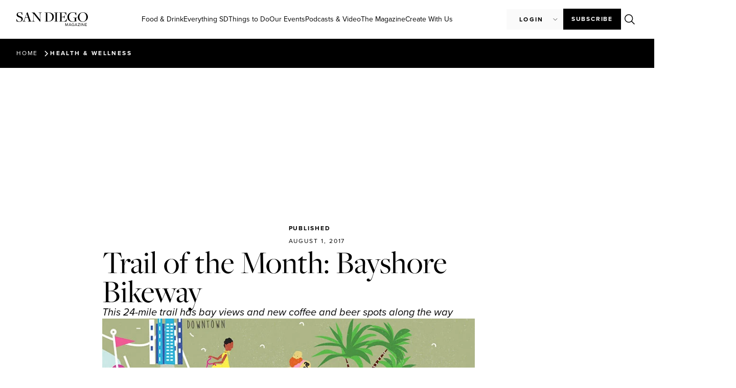

--- FILE ---
content_type: text/html; charset=utf-8
request_url: https://www.google.com/recaptcha/api2/anchor?ar=1&k=6Lce7i0sAAAAACByUe-PtgQQy3aotOuBIwxll47m&co=aHR0cHM6Ly9zYW5kaWVnb21hZ2F6aW5lLmNvbTo0NDM.&hl=en&v=PoyoqOPhxBO7pBk68S4YbpHZ&size=normal&anchor-ms=20000&execute-ms=30000&cb=zd1ww0x953nj
body_size: 49599
content:
<!DOCTYPE HTML><html dir="ltr" lang="en"><head><meta http-equiv="Content-Type" content="text/html; charset=UTF-8">
<meta http-equiv="X-UA-Compatible" content="IE=edge">
<title>reCAPTCHA</title>
<style type="text/css">
/* cyrillic-ext */
@font-face {
  font-family: 'Roboto';
  font-style: normal;
  font-weight: 400;
  font-stretch: 100%;
  src: url(//fonts.gstatic.com/s/roboto/v48/KFO7CnqEu92Fr1ME7kSn66aGLdTylUAMa3GUBHMdazTgWw.woff2) format('woff2');
  unicode-range: U+0460-052F, U+1C80-1C8A, U+20B4, U+2DE0-2DFF, U+A640-A69F, U+FE2E-FE2F;
}
/* cyrillic */
@font-face {
  font-family: 'Roboto';
  font-style: normal;
  font-weight: 400;
  font-stretch: 100%;
  src: url(//fonts.gstatic.com/s/roboto/v48/KFO7CnqEu92Fr1ME7kSn66aGLdTylUAMa3iUBHMdazTgWw.woff2) format('woff2');
  unicode-range: U+0301, U+0400-045F, U+0490-0491, U+04B0-04B1, U+2116;
}
/* greek-ext */
@font-face {
  font-family: 'Roboto';
  font-style: normal;
  font-weight: 400;
  font-stretch: 100%;
  src: url(//fonts.gstatic.com/s/roboto/v48/KFO7CnqEu92Fr1ME7kSn66aGLdTylUAMa3CUBHMdazTgWw.woff2) format('woff2');
  unicode-range: U+1F00-1FFF;
}
/* greek */
@font-face {
  font-family: 'Roboto';
  font-style: normal;
  font-weight: 400;
  font-stretch: 100%;
  src: url(//fonts.gstatic.com/s/roboto/v48/KFO7CnqEu92Fr1ME7kSn66aGLdTylUAMa3-UBHMdazTgWw.woff2) format('woff2');
  unicode-range: U+0370-0377, U+037A-037F, U+0384-038A, U+038C, U+038E-03A1, U+03A3-03FF;
}
/* math */
@font-face {
  font-family: 'Roboto';
  font-style: normal;
  font-weight: 400;
  font-stretch: 100%;
  src: url(//fonts.gstatic.com/s/roboto/v48/KFO7CnqEu92Fr1ME7kSn66aGLdTylUAMawCUBHMdazTgWw.woff2) format('woff2');
  unicode-range: U+0302-0303, U+0305, U+0307-0308, U+0310, U+0312, U+0315, U+031A, U+0326-0327, U+032C, U+032F-0330, U+0332-0333, U+0338, U+033A, U+0346, U+034D, U+0391-03A1, U+03A3-03A9, U+03B1-03C9, U+03D1, U+03D5-03D6, U+03F0-03F1, U+03F4-03F5, U+2016-2017, U+2034-2038, U+203C, U+2040, U+2043, U+2047, U+2050, U+2057, U+205F, U+2070-2071, U+2074-208E, U+2090-209C, U+20D0-20DC, U+20E1, U+20E5-20EF, U+2100-2112, U+2114-2115, U+2117-2121, U+2123-214F, U+2190, U+2192, U+2194-21AE, U+21B0-21E5, U+21F1-21F2, U+21F4-2211, U+2213-2214, U+2216-22FF, U+2308-230B, U+2310, U+2319, U+231C-2321, U+2336-237A, U+237C, U+2395, U+239B-23B7, U+23D0, U+23DC-23E1, U+2474-2475, U+25AF, U+25B3, U+25B7, U+25BD, U+25C1, U+25CA, U+25CC, U+25FB, U+266D-266F, U+27C0-27FF, U+2900-2AFF, U+2B0E-2B11, U+2B30-2B4C, U+2BFE, U+3030, U+FF5B, U+FF5D, U+1D400-1D7FF, U+1EE00-1EEFF;
}
/* symbols */
@font-face {
  font-family: 'Roboto';
  font-style: normal;
  font-weight: 400;
  font-stretch: 100%;
  src: url(//fonts.gstatic.com/s/roboto/v48/KFO7CnqEu92Fr1ME7kSn66aGLdTylUAMaxKUBHMdazTgWw.woff2) format('woff2');
  unicode-range: U+0001-000C, U+000E-001F, U+007F-009F, U+20DD-20E0, U+20E2-20E4, U+2150-218F, U+2190, U+2192, U+2194-2199, U+21AF, U+21E6-21F0, U+21F3, U+2218-2219, U+2299, U+22C4-22C6, U+2300-243F, U+2440-244A, U+2460-24FF, U+25A0-27BF, U+2800-28FF, U+2921-2922, U+2981, U+29BF, U+29EB, U+2B00-2BFF, U+4DC0-4DFF, U+FFF9-FFFB, U+10140-1018E, U+10190-1019C, U+101A0, U+101D0-101FD, U+102E0-102FB, U+10E60-10E7E, U+1D2C0-1D2D3, U+1D2E0-1D37F, U+1F000-1F0FF, U+1F100-1F1AD, U+1F1E6-1F1FF, U+1F30D-1F30F, U+1F315, U+1F31C, U+1F31E, U+1F320-1F32C, U+1F336, U+1F378, U+1F37D, U+1F382, U+1F393-1F39F, U+1F3A7-1F3A8, U+1F3AC-1F3AF, U+1F3C2, U+1F3C4-1F3C6, U+1F3CA-1F3CE, U+1F3D4-1F3E0, U+1F3ED, U+1F3F1-1F3F3, U+1F3F5-1F3F7, U+1F408, U+1F415, U+1F41F, U+1F426, U+1F43F, U+1F441-1F442, U+1F444, U+1F446-1F449, U+1F44C-1F44E, U+1F453, U+1F46A, U+1F47D, U+1F4A3, U+1F4B0, U+1F4B3, U+1F4B9, U+1F4BB, U+1F4BF, U+1F4C8-1F4CB, U+1F4D6, U+1F4DA, U+1F4DF, U+1F4E3-1F4E6, U+1F4EA-1F4ED, U+1F4F7, U+1F4F9-1F4FB, U+1F4FD-1F4FE, U+1F503, U+1F507-1F50B, U+1F50D, U+1F512-1F513, U+1F53E-1F54A, U+1F54F-1F5FA, U+1F610, U+1F650-1F67F, U+1F687, U+1F68D, U+1F691, U+1F694, U+1F698, U+1F6AD, U+1F6B2, U+1F6B9-1F6BA, U+1F6BC, U+1F6C6-1F6CF, U+1F6D3-1F6D7, U+1F6E0-1F6EA, U+1F6F0-1F6F3, U+1F6F7-1F6FC, U+1F700-1F7FF, U+1F800-1F80B, U+1F810-1F847, U+1F850-1F859, U+1F860-1F887, U+1F890-1F8AD, U+1F8B0-1F8BB, U+1F8C0-1F8C1, U+1F900-1F90B, U+1F93B, U+1F946, U+1F984, U+1F996, U+1F9E9, U+1FA00-1FA6F, U+1FA70-1FA7C, U+1FA80-1FA89, U+1FA8F-1FAC6, U+1FACE-1FADC, U+1FADF-1FAE9, U+1FAF0-1FAF8, U+1FB00-1FBFF;
}
/* vietnamese */
@font-face {
  font-family: 'Roboto';
  font-style: normal;
  font-weight: 400;
  font-stretch: 100%;
  src: url(//fonts.gstatic.com/s/roboto/v48/KFO7CnqEu92Fr1ME7kSn66aGLdTylUAMa3OUBHMdazTgWw.woff2) format('woff2');
  unicode-range: U+0102-0103, U+0110-0111, U+0128-0129, U+0168-0169, U+01A0-01A1, U+01AF-01B0, U+0300-0301, U+0303-0304, U+0308-0309, U+0323, U+0329, U+1EA0-1EF9, U+20AB;
}
/* latin-ext */
@font-face {
  font-family: 'Roboto';
  font-style: normal;
  font-weight: 400;
  font-stretch: 100%;
  src: url(//fonts.gstatic.com/s/roboto/v48/KFO7CnqEu92Fr1ME7kSn66aGLdTylUAMa3KUBHMdazTgWw.woff2) format('woff2');
  unicode-range: U+0100-02BA, U+02BD-02C5, U+02C7-02CC, U+02CE-02D7, U+02DD-02FF, U+0304, U+0308, U+0329, U+1D00-1DBF, U+1E00-1E9F, U+1EF2-1EFF, U+2020, U+20A0-20AB, U+20AD-20C0, U+2113, U+2C60-2C7F, U+A720-A7FF;
}
/* latin */
@font-face {
  font-family: 'Roboto';
  font-style: normal;
  font-weight: 400;
  font-stretch: 100%;
  src: url(//fonts.gstatic.com/s/roboto/v48/KFO7CnqEu92Fr1ME7kSn66aGLdTylUAMa3yUBHMdazQ.woff2) format('woff2');
  unicode-range: U+0000-00FF, U+0131, U+0152-0153, U+02BB-02BC, U+02C6, U+02DA, U+02DC, U+0304, U+0308, U+0329, U+2000-206F, U+20AC, U+2122, U+2191, U+2193, U+2212, U+2215, U+FEFF, U+FFFD;
}
/* cyrillic-ext */
@font-face {
  font-family: 'Roboto';
  font-style: normal;
  font-weight: 500;
  font-stretch: 100%;
  src: url(//fonts.gstatic.com/s/roboto/v48/KFO7CnqEu92Fr1ME7kSn66aGLdTylUAMa3GUBHMdazTgWw.woff2) format('woff2');
  unicode-range: U+0460-052F, U+1C80-1C8A, U+20B4, U+2DE0-2DFF, U+A640-A69F, U+FE2E-FE2F;
}
/* cyrillic */
@font-face {
  font-family: 'Roboto';
  font-style: normal;
  font-weight: 500;
  font-stretch: 100%;
  src: url(//fonts.gstatic.com/s/roboto/v48/KFO7CnqEu92Fr1ME7kSn66aGLdTylUAMa3iUBHMdazTgWw.woff2) format('woff2');
  unicode-range: U+0301, U+0400-045F, U+0490-0491, U+04B0-04B1, U+2116;
}
/* greek-ext */
@font-face {
  font-family: 'Roboto';
  font-style: normal;
  font-weight: 500;
  font-stretch: 100%;
  src: url(//fonts.gstatic.com/s/roboto/v48/KFO7CnqEu92Fr1ME7kSn66aGLdTylUAMa3CUBHMdazTgWw.woff2) format('woff2');
  unicode-range: U+1F00-1FFF;
}
/* greek */
@font-face {
  font-family: 'Roboto';
  font-style: normal;
  font-weight: 500;
  font-stretch: 100%;
  src: url(//fonts.gstatic.com/s/roboto/v48/KFO7CnqEu92Fr1ME7kSn66aGLdTylUAMa3-UBHMdazTgWw.woff2) format('woff2');
  unicode-range: U+0370-0377, U+037A-037F, U+0384-038A, U+038C, U+038E-03A1, U+03A3-03FF;
}
/* math */
@font-face {
  font-family: 'Roboto';
  font-style: normal;
  font-weight: 500;
  font-stretch: 100%;
  src: url(//fonts.gstatic.com/s/roboto/v48/KFO7CnqEu92Fr1ME7kSn66aGLdTylUAMawCUBHMdazTgWw.woff2) format('woff2');
  unicode-range: U+0302-0303, U+0305, U+0307-0308, U+0310, U+0312, U+0315, U+031A, U+0326-0327, U+032C, U+032F-0330, U+0332-0333, U+0338, U+033A, U+0346, U+034D, U+0391-03A1, U+03A3-03A9, U+03B1-03C9, U+03D1, U+03D5-03D6, U+03F0-03F1, U+03F4-03F5, U+2016-2017, U+2034-2038, U+203C, U+2040, U+2043, U+2047, U+2050, U+2057, U+205F, U+2070-2071, U+2074-208E, U+2090-209C, U+20D0-20DC, U+20E1, U+20E5-20EF, U+2100-2112, U+2114-2115, U+2117-2121, U+2123-214F, U+2190, U+2192, U+2194-21AE, U+21B0-21E5, U+21F1-21F2, U+21F4-2211, U+2213-2214, U+2216-22FF, U+2308-230B, U+2310, U+2319, U+231C-2321, U+2336-237A, U+237C, U+2395, U+239B-23B7, U+23D0, U+23DC-23E1, U+2474-2475, U+25AF, U+25B3, U+25B7, U+25BD, U+25C1, U+25CA, U+25CC, U+25FB, U+266D-266F, U+27C0-27FF, U+2900-2AFF, U+2B0E-2B11, U+2B30-2B4C, U+2BFE, U+3030, U+FF5B, U+FF5D, U+1D400-1D7FF, U+1EE00-1EEFF;
}
/* symbols */
@font-face {
  font-family: 'Roboto';
  font-style: normal;
  font-weight: 500;
  font-stretch: 100%;
  src: url(//fonts.gstatic.com/s/roboto/v48/KFO7CnqEu92Fr1ME7kSn66aGLdTylUAMaxKUBHMdazTgWw.woff2) format('woff2');
  unicode-range: U+0001-000C, U+000E-001F, U+007F-009F, U+20DD-20E0, U+20E2-20E4, U+2150-218F, U+2190, U+2192, U+2194-2199, U+21AF, U+21E6-21F0, U+21F3, U+2218-2219, U+2299, U+22C4-22C6, U+2300-243F, U+2440-244A, U+2460-24FF, U+25A0-27BF, U+2800-28FF, U+2921-2922, U+2981, U+29BF, U+29EB, U+2B00-2BFF, U+4DC0-4DFF, U+FFF9-FFFB, U+10140-1018E, U+10190-1019C, U+101A0, U+101D0-101FD, U+102E0-102FB, U+10E60-10E7E, U+1D2C0-1D2D3, U+1D2E0-1D37F, U+1F000-1F0FF, U+1F100-1F1AD, U+1F1E6-1F1FF, U+1F30D-1F30F, U+1F315, U+1F31C, U+1F31E, U+1F320-1F32C, U+1F336, U+1F378, U+1F37D, U+1F382, U+1F393-1F39F, U+1F3A7-1F3A8, U+1F3AC-1F3AF, U+1F3C2, U+1F3C4-1F3C6, U+1F3CA-1F3CE, U+1F3D4-1F3E0, U+1F3ED, U+1F3F1-1F3F3, U+1F3F5-1F3F7, U+1F408, U+1F415, U+1F41F, U+1F426, U+1F43F, U+1F441-1F442, U+1F444, U+1F446-1F449, U+1F44C-1F44E, U+1F453, U+1F46A, U+1F47D, U+1F4A3, U+1F4B0, U+1F4B3, U+1F4B9, U+1F4BB, U+1F4BF, U+1F4C8-1F4CB, U+1F4D6, U+1F4DA, U+1F4DF, U+1F4E3-1F4E6, U+1F4EA-1F4ED, U+1F4F7, U+1F4F9-1F4FB, U+1F4FD-1F4FE, U+1F503, U+1F507-1F50B, U+1F50D, U+1F512-1F513, U+1F53E-1F54A, U+1F54F-1F5FA, U+1F610, U+1F650-1F67F, U+1F687, U+1F68D, U+1F691, U+1F694, U+1F698, U+1F6AD, U+1F6B2, U+1F6B9-1F6BA, U+1F6BC, U+1F6C6-1F6CF, U+1F6D3-1F6D7, U+1F6E0-1F6EA, U+1F6F0-1F6F3, U+1F6F7-1F6FC, U+1F700-1F7FF, U+1F800-1F80B, U+1F810-1F847, U+1F850-1F859, U+1F860-1F887, U+1F890-1F8AD, U+1F8B0-1F8BB, U+1F8C0-1F8C1, U+1F900-1F90B, U+1F93B, U+1F946, U+1F984, U+1F996, U+1F9E9, U+1FA00-1FA6F, U+1FA70-1FA7C, U+1FA80-1FA89, U+1FA8F-1FAC6, U+1FACE-1FADC, U+1FADF-1FAE9, U+1FAF0-1FAF8, U+1FB00-1FBFF;
}
/* vietnamese */
@font-face {
  font-family: 'Roboto';
  font-style: normal;
  font-weight: 500;
  font-stretch: 100%;
  src: url(//fonts.gstatic.com/s/roboto/v48/KFO7CnqEu92Fr1ME7kSn66aGLdTylUAMa3OUBHMdazTgWw.woff2) format('woff2');
  unicode-range: U+0102-0103, U+0110-0111, U+0128-0129, U+0168-0169, U+01A0-01A1, U+01AF-01B0, U+0300-0301, U+0303-0304, U+0308-0309, U+0323, U+0329, U+1EA0-1EF9, U+20AB;
}
/* latin-ext */
@font-face {
  font-family: 'Roboto';
  font-style: normal;
  font-weight: 500;
  font-stretch: 100%;
  src: url(//fonts.gstatic.com/s/roboto/v48/KFO7CnqEu92Fr1ME7kSn66aGLdTylUAMa3KUBHMdazTgWw.woff2) format('woff2');
  unicode-range: U+0100-02BA, U+02BD-02C5, U+02C7-02CC, U+02CE-02D7, U+02DD-02FF, U+0304, U+0308, U+0329, U+1D00-1DBF, U+1E00-1E9F, U+1EF2-1EFF, U+2020, U+20A0-20AB, U+20AD-20C0, U+2113, U+2C60-2C7F, U+A720-A7FF;
}
/* latin */
@font-face {
  font-family: 'Roboto';
  font-style: normal;
  font-weight: 500;
  font-stretch: 100%;
  src: url(//fonts.gstatic.com/s/roboto/v48/KFO7CnqEu92Fr1ME7kSn66aGLdTylUAMa3yUBHMdazQ.woff2) format('woff2');
  unicode-range: U+0000-00FF, U+0131, U+0152-0153, U+02BB-02BC, U+02C6, U+02DA, U+02DC, U+0304, U+0308, U+0329, U+2000-206F, U+20AC, U+2122, U+2191, U+2193, U+2212, U+2215, U+FEFF, U+FFFD;
}
/* cyrillic-ext */
@font-face {
  font-family: 'Roboto';
  font-style: normal;
  font-weight: 900;
  font-stretch: 100%;
  src: url(//fonts.gstatic.com/s/roboto/v48/KFO7CnqEu92Fr1ME7kSn66aGLdTylUAMa3GUBHMdazTgWw.woff2) format('woff2');
  unicode-range: U+0460-052F, U+1C80-1C8A, U+20B4, U+2DE0-2DFF, U+A640-A69F, U+FE2E-FE2F;
}
/* cyrillic */
@font-face {
  font-family: 'Roboto';
  font-style: normal;
  font-weight: 900;
  font-stretch: 100%;
  src: url(//fonts.gstatic.com/s/roboto/v48/KFO7CnqEu92Fr1ME7kSn66aGLdTylUAMa3iUBHMdazTgWw.woff2) format('woff2');
  unicode-range: U+0301, U+0400-045F, U+0490-0491, U+04B0-04B1, U+2116;
}
/* greek-ext */
@font-face {
  font-family: 'Roboto';
  font-style: normal;
  font-weight: 900;
  font-stretch: 100%;
  src: url(//fonts.gstatic.com/s/roboto/v48/KFO7CnqEu92Fr1ME7kSn66aGLdTylUAMa3CUBHMdazTgWw.woff2) format('woff2');
  unicode-range: U+1F00-1FFF;
}
/* greek */
@font-face {
  font-family: 'Roboto';
  font-style: normal;
  font-weight: 900;
  font-stretch: 100%;
  src: url(//fonts.gstatic.com/s/roboto/v48/KFO7CnqEu92Fr1ME7kSn66aGLdTylUAMa3-UBHMdazTgWw.woff2) format('woff2');
  unicode-range: U+0370-0377, U+037A-037F, U+0384-038A, U+038C, U+038E-03A1, U+03A3-03FF;
}
/* math */
@font-face {
  font-family: 'Roboto';
  font-style: normal;
  font-weight: 900;
  font-stretch: 100%;
  src: url(//fonts.gstatic.com/s/roboto/v48/KFO7CnqEu92Fr1ME7kSn66aGLdTylUAMawCUBHMdazTgWw.woff2) format('woff2');
  unicode-range: U+0302-0303, U+0305, U+0307-0308, U+0310, U+0312, U+0315, U+031A, U+0326-0327, U+032C, U+032F-0330, U+0332-0333, U+0338, U+033A, U+0346, U+034D, U+0391-03A1, U+03A3-03A9, U+03B1-03C9, U+03D1, U+03D5-03D6, U+03F0-03F1, U+03F4-03F5, U+2016-2017, U+2034-2038, U+203C, U+2040, U+2043, U+2047, U+2050, U+2057, U+205F, U+2070-2071, U+2074-208E, U+2090-209C, U+20D0-20DC, U+20E1, U+20E5-20EF, U+2100-2112, U+2114-2115, U+2117-2121, U+2123-214F, U+2190, U+2192, U+2194-21AE, U+21B0-21E5, U+21F1-21F2, U+21F4-2211, U+2213-2214, U+2216-22FF, U+2308-230B, U+2310, U+2319, U+231C-2321, U+2336-237A, U+237C, U+2395, U+239B-23B7, U+23D0, U+23DC-23E1, U+2474-2475, U+25AF, U+25B3, U+25B7, U+25BD, U+25C1, U+25CA, U+25CC, U+25FB, U+266D-266F, U+27C0-27FF, U+2900-2AFF, U+2B0E-2B11, U+2B30-2B4C, U+2BFE, U+3030, U+FF5B, U+FF5D, U+1D400-1D7FF, U+1EE00-1EEFF;
}
/* symbols */
@font-face {
  font-family: 'Roboto';
  font-style: normal;
  font-weight: 900;
  font-stretch: 100%;
  src: url(//fonts.gstatic.com/s/roboto/v48/KFO7CnqEu92Fr1ME7kSn66aGLdTylUAMaxKUBHMdazTgWw.woff2) format('woff2');
  unicode-range: U+0001-000C, U+000E-001F, U+007F-009F, U+20DD-20E0, U+20E2-20E4, U+2150-218F, U+2190, U+2192, U+2194-2199, U+21AF, U+21E6-21F0, U+21F3, U+2218-2219, U+2299, U+22C4-22C6, U+2300-243F, U+2440-244A, U+2460-24FF, U+25A0-27BF, U+2800-28FF, U+2921-2922, U+2981, U+29BF, U+29EB, U+2B00-2BFF, U+4DC0-4DFF, U+FFF9-FFFB, U+10140-1018E, U+10190-1019C, U+101A0, U+101D0-101FD, U+102E0-102FB, U+10E60-10E7E, U+1D2C0-1D2D3, U+1D2E0-1D37F, U+1F000-1F0FF, U+1F100-1F1AD, U+1F1E6-1F1FF, U+1F30D-1F30F, U+1F315, U+1F31C, U+1F31E, U+1F320-1F32C, U+1F336, U+1F378, U+1F37D, U+1F382, U+1F393-1F39F, U+1F3A7-1F3A8, U+1F3AC-1F3AF, U+1F3C2, U+1F3C4-1F3C6, U+1F3CA-1F3CE, U+1F3D4-1F3E0, U+1F3ED, U+1F3F1-1F3F3, U+1F3F5-1F3F7, U+1F408, U+1F415, U+1F41F, U+1F426, U+1F43F, U+1F441-1F442, U+1F444, U+1F446-1F449, U+1F44C-1F44E, U+1F453, U+1F46A, U+1F47D, U+1F4A3, U+1F4B0, U+1F4B3, U+1F4B9, U+1F4BB, U+1F4BF, U+1F4C8-1F4CB, U+1F4D6, U+1F4DA, U+1F4DF, U+1F4E3-1F4E6, U+1F4EA-1F4ED, U+1F4F7, U+1F4F9-1F4FB, U+1F4FD-1F4FE, U+1F503, U+1F507-1F50B, U+1F50D, U+1F512-1F513, U+1F53E-1F54A, U+1F54F-1F5FA, U+1F610, U+1F650-1F67F, U+1F687, U+1F68D, U+1F691, U+1F694, U+1F698, U+1F6AD, U+1F6B2, U+1F6B9-1F6BA, U+1F6BC, U+1F6C6-1F6CF, U+1F6D3-1F6D7, U+1F6E0-1F6EA, U+1F6F0-1F6F3, U+1F6F7-1F6FC, U+1F700-1F7FF, U+1F800-1F80B, U+1F810-1F847, U+1F850-1F859, U+1F860-1F887, U+1F890-1F8AD, U+1F8B0-1F8BB, U+1F8C0-1F8C1, U+1F900-1F90B, U+1F93B, U+1F946, U+1F984, U+1F996, U+1F9E9, U+1FA00-1FA6F, U+1FA70-1FA7C, U+1FA80-1FA89, U+1FA8F-1FAC6, U+1FACE-1FADC, U+1FADF-1FAE9, U+1FAF0-1FAF8, U+1FB00-1FBFF;
}
/* vietnamese */
@font-face {
  font-family: 'Roboto';
  font-style: normal;
  font-weight: 900;
  font-stretch: 100%;
  src: url(//fonts.gstatic.com/s/roboto/v48/KFO7CnqEu92Fr1ME7kSn66aGLdTylUAMa3OUBHMdazTgWw.woff2) format('woff2');
  unicode-range: U+0102-0103, U+0110-0111, U+0128-0129, U+0168-0169, U+01A0-01A1, U+01AF-01B0, U+0300-0301, U+0303-0304, U+0308-0309, U+0323, U+0329, U+1EA0-1EF9, U+20AB;
}
/* latin-ext */
@font-face {
  font-family: 'Roboto';
  font-style: normal;
  font-weight: 900;
  font-stretch: 100%;
  src: url(//fonts.gstatic.com/s/roboto/v48/KFO7CnqEu92Fr1ME7kSn66aGLdTylUAMa3KUBHMdazTgWw.woff2) format('woff2');
  unicode-range: U+0100-02BA, U+02BD-02C5, U+02C7-02CC, U+02CE-02D7, U+02DD-02FF, U+0304, U+0308, U+0329, U+1D00-1DBF, U+1E00-1E9F, U+1EF2-1EFF, U+2020, U+20A0-20AB, U+20AD-20C0, U+2113, U+2C60-2C7F, U+A720-A7FF;
}
/* latin */
@font-face {
  font-family: 'Roboto';
  font-style: normal;
  font-weight: 900;
  font-stretch: 100%;
  src: url(//fonts.gstatic.com/s/roboto/v48/KFO7CnqEu92Fr1ME7kSn66aGLdTylUAMa3yUBHMdazQ.woff2) format('woff2');
  unicode-range: U+0000-00FF, U+0131, U+0152-0153, U+02BB-02BC, U+02C6, U+02DA, U+02DC, U+0304, U+0308, U+0329, U+2000-206F, U+20AC, U+2122, U+2191, U+2193, U+2212, U+2215, U+FEFF, U+FFFD;
}

</style>
<link rel="stylesheet" type="text/css" href="https://www.gstatic.com/recaptcha/releases/PoyoqOPhxBO7pBk68S4YbpHZ/styles__ltr.css">
<script nonce="IzsJxT9kMavYIyJ808fDwQ" type="text/javascript">window['__recaptcha_api'] = 'https://www.google.com/recaptcha/api2/';</script>
<script type="text/javascript" src="https://www.gstatic.com/recaptcha/releases/PoyoqOPhxBO7pBk68S4YbpHZ/recaptcha__en.js" nonce="IzsJxT9kMavYIyJ808fDwQ">
      
    </script></head>
<body><div id="rc-anchor-alert" class="rc-anchor-alert"></div>
<input type="hidden" id="recaptcha-token" value="[base64]">
<script type="text/javascript" nonce="IzsJxT9kMavYIyJ808fDwQ">
      recaptcha.anchor.Main.init("[\x22ainput\x22,[\x22bgdata\x22,\x22\x22,\[base64]/[base64]/[base64]/[base64]/[base64]/[base64]/[base64]/[base64]/[base64]/[base64]\\u003d\x22,\[base64]\\u003d\x22,\[base64]/DhzfDvsOowqfDj1Z+cMOswpEzMMKmwpDCvl9nCF/[base64]/w4QjLMKgdTHDs8OPRAHDg23CqArDg8K6VCg4w4PChMOAdTrDgcKMf8KpwqIYScOjw705eEVjVzc4wpHCt8OJfcK5w6bDrcOsYcOJw6NwM8OXMXbCvW/DgXvCnMKewrTClhQUwoRHCcKSDsKOCMKWOcOtQzvDp8OXwpY0CzrDswlqw7PCkCRBw6dbaHV0w64jw6tWw67CkMKhcsK0WDgZw6o1LsKOwp7ClsOea3jCukM6w6Yzw6fDlcOfEH/DpcO8fnjDvsK2wrLCisOjw6DCvcKOUsOUJmTDq8KNAcKYwp4mSC7DrcOwwpsrUsKpwonDlggXSsOAQMKgwrHCjMK/Dy/ClMKkAsKqw5zDkBTCkCPDm8OOHTgywrvDuMO2XD0bw7trwrEpM8OuwrJGEMK1woPDow3CvRAzJcKuw7/Coyxjw7/Cri5Pw5NFw6UIw7YtGXbDjxXCrETDhcOHRsOND8Kyw4nChcKxwrE/[base64]/CqVLCmsKKw7TCssOTEMOGwozDocKdCifCg8KAFcODwrI5Fx0kCMOPw5x3DcOuwoPCgS7Dl8KeewrDinzDk8KSEcKyw57DiMKyw4Uvw6Ebw6MNw4wRwpXDoG1Ww7/Dt8OxcWtow4Yvwo1Vw6cpw4M4BcK6wrbCnB5AFsKAIMOLw4HDr8KVJwPCkEHCmcOKEsKrZlbCh8Obwo7DusO8Q2bDu2cEwqQ/w6vCiEVcwqsYWw/DpcK7HMOawr3CmSQjwoEZOzTCrTjCpAM+LMOgIy/DgifDhELDh8K/[base64]/[base64]/CoiwTwpxBQcOPaEshwrQHFR/Cr8KMw4tYw5QUUg/Dr3k3wp8Hw4fDnF3DiMKew65NBzXDgQPCjcK6JsKiw7xTw4k4E8OhwqLCj1PCuirDmcOgUsO2VFjDszETDcOiEyUYw6PCmsOfDBHDt8Kzw7AcdBrDncKFw4jDm8OWw696J3vCjyLCh8KzChd0N8KMNcK2w6jCl8KqFHckwoMhw6LCosOPacKWBsK/wqAKRgfDr0wVasOJw6FPw7rDrcOLc8Kgw6LDigRBU07Dn8KGw57CmSbDh8OydcKXdMOpbRnCtcOfwpjDoMKXwprCtcKEcxfDrzY7wpAqYsOiPsO4SljDnCobJgcawr3ChxU2VB08U8KgBcOcwp8Bwp9wTsKjIj/Ds2DDrcK7YUrDhxxNHcKawr7Cj3fDpsKHw45nRTvCpsOkwoLDvHgMw6PDrmTDmMK7w6LCiBbCh0zDnMKKwoxAO8KVQ8K/wr9qGkvCvUV1NsOUwplwwr/Ds1zCiB/Di8Oyw4DDsBHCl8O4w4rDqcKuEH53VcOewqTCk8OcF1PDsnjDpMKyXXrDqMKPVMK9w6TDpUPDnsKpw7bCmzwjw6YNwqHDk8O9w6jDujZOXDHCi2vDqcOxecKoEC0eZyQnL8KCwplIw6bCv10qwpRNwrhtbxVzw6dzRz/Clj/[base64]/[base64]/FsKuwqrCr1fCpsKLw4nDrB7CnsOfwprDhcOBw65lw40FXMOychPCicK4wqTCr2HDo8Ocw4fDsDZCCMOhw7DDiwbCqWHCgcKpDkvDgjvCkMOIS2jCm15vbsKYwonCm1Qxdi3CssKLw70lbVcuwqbDihrDjHF/J3NTw6XCjiwWRkxjPy/Cl1llw67DiX7Cv2/DucKQwobDoHUcwopsT8OtworDn8K8wovCnmMKw654w7/Dt8KAOHYqw5fDg8OwwrzDhBrClMOGfEkhwqYgfwswwprDilVFwr1Tw4I0csKDX2IVwqdSJMO6w7VTLcK2w4DDuMObwpYPw7/CjMOIGMKnw5XDvMO/AMONSsKzw7cXwpfCmwJFE0zCpxMDACPDl8KcworCgMObwp3CpsOvwq/CjXJYw5nDq8KIw5fDsBIJB8KAdjoiBz/[base64]/[base64]/ODPDmh1oQMKQUsKfwpfDpVY9cjfDoMKYwq/DvMKOwo4mJgTDnDrCglEYZVZ4wrZrG8O1w7LDgMK5wpnCv8OWw7DCnMKAH8KLw4c/NcK6AhMXSkfCkcOyw5Q9wrYZwq8uQcO9wo3DjARrwqEjfXJXwq5sw6dPAMK0ZcODw4XCg8O+w7BKw7jCrcO8wq/DksOSTSvDjxDDuQ0NXRB5VEfChsKSXMOEfMKeB8O5FcOqa8OQN8OowpTDtgEtDMK9aHgcw5rCm0TCh8OnwoHDoWLDuU16w4QRwq/Dp09AwofDp8K/w6jDiTzDvXjCrWHCgUMswqzCl1YoaMK0RTvCl8OIWcK4wqzCrh4lBsO+JGTDuFfCuUxlw5YqwrLDsnrDgAjDmWzCrHRkdMOSIMKoIcOCfyHDrcKowogew6vCjMKDw4zCpcOewrXDn8ObwqrDu8OZw74/V0pNVnvCjcKQNEErwpo+w4xxwpXCn03Du8K/fUbDsgTCoVXCuFZLUA/DhwpRVjE3wpsmwqUdSDbDrcOMw7rDqsKsMgFwwopyYMKpwp49wqhYQMK/w73ChVYcw65DwqLDngpuw5xbwrLDqDzDu0PCt8Orw4rCtcK5GsO9wqHDslgEwr9jw55FwqMQf8OXw4ATAFZjVDfDk2TDqsKGw5LDnEHDmcKVGHfDssOgw7rDlcOQw7bCgcKKw7Afwqk8wo1jOxV5w5kLwroPwp/Duy/CqH5NJSNIwpnDkG5sw4XDv8Ozw7zDkQUwF8Opw4gSw4vCmMOoacO2HyTCvDjCskHCpB8WwoEfwrjDnmccbcO3KsKWUsK+wrlMBzAUbA3CrMKyZkYVw57CvHTCkDHCqcO8ecOUw6MrwoZnwosAw57CjQDCiSRxIToMQWfCvTvDpFvDmx91OcOhwpZuw4HDvFrChcKzw7/Dg8OpakrCusOewp8YwobDksO/[base64]/wrdAClfCg8OINMOYdcKXwq/Di8KYwoHCnDDDgWMZw5vDg8K7wqNDOMOqa2rCh8OWDHzDnSkNwqlUwrN1HlLCqiogw4rCoMOpw71qwqd5w7nCp3oyX8Kqwqh/wqdkwrZjKSTCshvDhw1ewqTCjsOzw7XDuWcQwqc2MhnDjUjDu8KCJMKvwr/DnC/DoMK2wosew6EHwohiUnLCqH1wGMORwpQRUGrDucKnw5R7w7AsCsO3dcK6HixywqwKw41ew6Evw7sAw5R7wojDusKID8OCQsOHwoBFecK7HcKdwo1jw6HCv8Ozw4XCvyTDkcO+UAgiLcK/wpHDpcKCa8OCwoLDjEImw5BTwrJEwqTCpjTDm8OwNsO+AcKFLsOwGcOGSMKnw5vDsS7Do8KLw6bDp0LCvErDvm/Cny3DucOCwqdpE8KkEsOEJcKNw6Ymw6Rlwr00w5pjw4AQw5loWSUfBMKGwrNMw4fCvVVtLCoLw4fCnm4bw5cQw5wLwpvClcONw7TClyV6w4sOeMKIPcOjVsO2bsK9FXrCjgJ3ZQBLwoTDvsOoYMKHdivDj8OuYcO8w6ppwr/Cg2rCjcONw4bCtB/CgsKXwrvDtHDDlGbDjMOww7nDhsK1EMOyOMKiw4hTFMKcwoEKw4XDv8Kse8Ofwo3Dn1B/wqTDhzwlw7xYwpTCoj0rwrDDjcOUw41UKsK9R8O8QDnClixQWU4IGsKzX8K6w6oJC0/Dlx7CvVfDrMO7wpbDvCgpwoDDvCfCpDXCt8OvOcOEcsK2wr3DhsOwUcKjwprCnsK5cMOCw6xJw6cAAcKEFMKIWMOzw78TVEPCjcOGw7rDtVlnDFvCr8KresOdwqUlNcKnw4TDiMKBwp3CqcKqwr/CsArCg8KgWsKUAcKDQcK3woIoD8OqwoE8w69Cw5A3VHfDvsKsRMOCIxLDhcOIw5rDgVN3woA/[base64]/Dk2NUwphsw4bCl8ONwonDjRzCocOWwq4ZDAQfRUHDimwQZDXDq0TDlRZeKMOBwqXDgkTCt3N8ZcKSw4BFIsKTPD/Dr8KMwr1wcsOrGgDDssKnwp3DosKPwq7CszPDm2AAVFV2w7LDnsOML8K6YGBcHcOkw4Vaw5zCkcKMwrfDosKsw5rDqsKXBQTDnFhZw6p6w5bDs8ObeTXCgX5XwoAMw6zDqcOqw6zCs1w/w5LCrxYewphzFXjDjcKyw4XCpcONADVrZWxBworCtMOnHn7DnwN1w4bCgmgGwoXDs8O8emrCpAHDqF/CjSLCncKMRcKRwpwuB8K4XcOTw5sJAMKEwpB+WcKOw7x7XCrDnMKrd8Kgw4oLwrlRFMKSwrHDjcOIw4fCqsO0UjpzWFYewp8WegrCvU1fwp/CvzsodX3Ds8KnHwl9MGvDusO9w7Eaw7rDrEvDmFPDpj7CvsO/UVsmHHkPGVI4TcKJw6xbLSI/cMKmdcOKMcOBw5tsYxBnVQtYw4TCicKGAQ4dDg/CkcOhw4YZwqrDnCg1wrg2SCMRacKOwphWDsKzMUtzwobDgMOAwolLwqVawpAjLsKxw4HCp8OlYsODRm0Xw7/CtcOCw7nDhmvDvjPDisKGYsO2OFwew6TCv8K/wrByCmF+wpzDnHPCk8KnCsKPwqUTXjzDtGHCrEAXw50REhc8w7wMw43DlcKjMVLCu2HCpcOkRBfChSLDu8Onwo54wo/CrMObJWTCt1UcGB/DhsO+wpLDisOSwox9VsOSZcKQw584ATQQScOHwockw65QFDUbBTIPJ8O4w51GTAwJClvCpcOjOsOTwojDkWPDhcKxXwrCjj/[base64]/DhsOJwokWwoErHTIhSRJ5OMK6w6Y7Xk8twplpfMKIwpfDu8OMLgrCvMKnw45qchjClBxuwrdZwoYdA8KzwprDvSoISMOXw49pwr7DiDvCtMOnD8O/N8OJAnfDlRPCu8Oaw57CuTgXdcO6w6zCisO+ElPDgsOLwqcHw4LDssK5CsOQw4zCicKwwp3ChMONw4PDscOvUsOJw5fDj1RgGmXCusKkwo7DjsKKDDQZKMK5PGhBwqYiw47CjcOLwqHCjwjCokArw7FoJ8OQIMK3AsKZwrRnw7HCpFptw78Gw7vDo8Otw6g/[base64]/HzguwqvDvMOKI8K9O8K3SW9Bw6XCiiV0Fi4ew6vCgALCvMOzw4XDsX3DpcOEIzjDvcKpLMKVw7LCr1ZGacKbAcOnecKxOMOtw5nCtHHCsMOVZHgOwqYwNMOzDn83FcK3N8OZw6jCusKjw7XCrcK/EMOaDU9vw4TCn8OUw4ZMw4rCpDPDlcOOwrPCkn3CsDzDkVQsw5/CsUB1w5vCjx3Dm3RWwq7DumrDmsOnW0XCmsOcwqhxbcKaMXxxMsKSw60nw7HDgMKvw4rCrUoHbcOYw7XDmsKbwoxewqMjcMOvd23Di2rDisKXwr3Cr8KWwqtjwpXDjnDCmifCpMKsw7Q6WStoS0DChFLCvR/CpcKBwo7CjsOJPsO4M8Olw4gkKcKtwqJ9w45DwrJIwrdOBsKiwp3DkTvCt8OaZHE0eMKAwrLDh3AMwplyFsKVQ8OSIm/Cl34UDnDCtTRSw4MZeMKTCsKMw73Cqy3CljrCvsKHUcO0wrLCmXzCrnXCpm/[base64]/[base64]/DgMORM8OCMcOzXMK7w4IUFlVhwoxTOFLCkhrCmMKJw6M5wq0RwqYkfG3CqMKmKwIWwrzDocK2woIFwqzDlsO3w7dGTgMjwoUfw5zCq8Kle8OAwrNtQcKuw6VHCcOfw4NWEjfChmPChyzCgsKqecOcw5LDszxfw6cKw6sawrFfw59owod/wrc6w6/CjjTCqGXDhSTDkEp6wrR+WsK4woNpKh1cETIawpNAwrMTwoXDiklKfMK5L8K8Y8OkwrnCh1dBGMOpwojCucK5w7rCmsKew5bDtVF1wpwjPhbCk8ORw45xCsKWdWpswqQFYMO+wo3CqnQOwoPCgUDDh8KCw6wUEWzDicK/wqQifTTDksOTWsOJSMKyw4ILw7ElGBPDm8OGL8OuP8K2aGDDq2APw5jCtsKFMEDCs33CsSdaw67Cuy8GF8OnMcOIwp3Cplg0w4zDjkPDtDnCtGPDsmTCrDbDg8KKwqowRcORUlnDqTrCncOQWMOfcHzDp0jCjmfDvwjCqsK8Pz9NwrNdw73DgcO3w7bDt03Dt8Omwq/[base64]/SMOWwqLCs0HChsOWW8Kgwq/DrMO8w5bCiDXDvsODwp9JPMO1N2UMI8OKB0LDmHU5UsOxG8Kmwrd5FcKiwobDjjsoIH8jw5cywrHDscOywovCocKaURhEbsK4w7sDwqvDjF00bMK8w4fCrsOHBj1GOMORw5t+wq3CsMKWJQTCiB/Cm8KUw6spw7nDq8OYA8KcAQrCrcOjAkLDisKGw67CvMOQwqxYw4LDgcOZSsKKF8KYRX/CnsKPfMKYw4kHZC8dwqHDtMOQf2sjRcKBw4I3wrvCpMO/BMOkw7Ipw7QkZA9lw4NTw7JAdypmw7AqwpLDm8KgwrPCiMObJm3DiHvCvMOjw70mwq1VwqRXw64Aw7llwp/DqMOhf8KqYMO1fEIJwpXChsKzw7TCvMOpwpR9w43DmcObECY0EsKmOMOPDXZew5DDssO1d8OiRj9LwrbCpXLClVBwH8K0bRtFwrHCk8Klw5/CnEJTwoFaw7nDlHDDmjrCs8Ohw53CsVhvEcK3w6LCjFPDgAQGwrxJwpHDgMOKNwlVw5o/wpDDusOmw59qLzPDlMKYOcK6M8KDFnQRXiMLO8OGw7QGERLCiMK3YcKoaMKswpvCtcOWwqRob8KcE8KqHGxIKMK0X8KCA8Kew4M/KsORwrrDj8OAeE7Dq1HDmsKME8KCwo8dw7PCicO7w6XCpsOrMmHDvsO/On7DhcKYw4TCocKyeEbDpcKFSsKlwpINwqrCgMK9S0bCrXVhfMKGwqXCu0bCn1taQ1DDhcO+YHXCmVTCisOjCgYwNHPDohDCtcKTYjDDmXLDr8OWeMOrw5BQw5jDqsOSwoNcw4/DqQNhwqvCvyrChjHDlcOxw48rXCrCj8Kaw7vCnT/DmsKiT8OzwrgWLsOsQnLCscKkwrzCrx/[base64]/wqXCvGfDn8OgwoDDjHjDvnZAwrjDrcK6YcOdK2fDv8K2w4s7wrTCvDQPXcKuOsKzwpZCwqkNwpEKLMKQYgIXwp7Dg8K7w4vCkEHCrMKVwrk4w7NmcmU3woEbM1t5fcKawr/DpyLCocOOLsOcwq5dwqjDtDJKw6zDiMKkw5hsKMORScKpwo0wwpLDg8KLWsO+cygow7YFwq3CicO1EsOSwqLCrcKDwqHCuQUKYMOFw446TXlyw7rDrE7DiB7Cg8OkZVbCpXnClcKbIWpgc0ZcdcK+w4Qiw6Z+L1DDtGg1wpbCuDhLw7PCoC/Cv8KQJR5lw5lLSCtlwp81YsOWaMOCwr95P8O7Gz/[base64]/wp7DjMKyw4Y5wqJIwpFSw48RwpHCl1LDgMOJdMKwZCpEdcK2wqBZbcOedjxkasOufyXCkk8Mw6VwE8O+CGnDojLCpMKXQsK9w5vDpSXDhD/Dol4lFsOpwpXCmBgBHn7Cv8KvM8K8w6ovw65dw47Cn8KPCXEZFTp/N8KMU8OqJ8OyFcOmeRtaITNCwrwDI8KkY8OXbsO8wrfCg8Oqw7oIwpjCsA80w5U1w5rCisKXZcKKMB89wp7DpAkMYWxFYQ9hw7hAd8OKw7bDlyXDqQ3CulgGEsOEIsKEw7TDtsKxCD7DocOJb3/[base64]/woxZBiXDsRTCuDoBw6jDqVjDnMOCwqdTFyhvGV4ZCV1QbcOvwogUXTbClMODw5nDhcOdw7TCiGvDvcKjw57DosOFw5AfbmzDiVAGw4zCjsO+JcOKw4HDgSHCrlwdw6YvwpZcY8O8woHCvMO/UBZoJSHDpgdSwqzDpMKQw7hiYSjDo2YZw7FtbcOawpzCqU8fw6p+XcOVwpUFwp0ICSNPw5QMLANfHjLCjcOJw6g5w4jDjWtkAsKGRsKmwrtzLDXCrwEyw5EFG8OZwrB0PG/DoMOaw5sCb3M5wpvDh1g7J0AdwqJCcsK6EcOwF2VRAsOweinDnkzDvAoUD1NDDsO0wqXCrUZpw6MDIWMtwptVSW3CmwHCssOga1VaR8OCIcOrwpowworDp8Kvdkxow4fCjnhtwoAfBMO1bjQYahcofcKKw5jDo8OVwq/CuMOdw5N8wrRdZhvDl8OZRXvCn3Rvwo5+b8KhwrDClsKZw77Dj8Oow5IOwpABw4/DqsKwBcKbwobDknxqF27CrcOmw6h2w4sewr5DwqnCqhVPWQZhI1t1aMOXI8O/[base64]/DozPCukdnAXBbFsK4VMKIwpTCmkU2NQ3CtcKbw4PDvATDkcK1w7vDnDFqw4hnesOoLC9zacOaUsOiw6LCrgPDoA8UE3vDhMKyGk0ETgA6wpLCm8OPGMKTw75Cw7dWHixdI8KNHcKdwrHDtsK5NsKjwok4wpbDjzbDmcO8w6/Don5FwqECw5vDqsKudl0MBMOnEcKZacOTwr9ow6wjCyrDnzMCd8Kwwo0TwpTDr2/ChS7Dt17CksKNwpHDlMOYVB8rX8Ovw6vCvsKtw5bDuMOxdTnDiHfDosO/[base64]/wqVbw4fDjMONwrY2wrTCmsKQcMOfwoNnw4Q3SMOOSwPDvFLCpn5HwrbCncK5FwDCvX8XLkDCsMK4TMObwr10w6zDuMOzCiBqGcKaCE9SFcOSa3vCoX9Lw4TDsGFgwpjDiSXCmyNGwrxFw6/CocKnwrDCmhV+c8Old8KuQQBzXT3DiDDCi8KuwpvDuytWw5HDicOsWcKPL8OodsKcwrDCh3PDlsOfw6Few4Fvw4nCoybCoWAPFMOzw4nCl8KjwqMuTsOEwo3CtsOsMzXDrybDtSfCgwsBcHnDtMOEwpQKE2HDggpINEQswrBpw6/CjA12bcO6w497e8OhQzg0w40Ta8KQw7gfwrFOJj5BSMKuwoFqUnvDnsKYIsKVw6EuJcOiwp8CLWHDr3HDjDvDngzCgExQw6lyWcOtwopnwp0nSRjCl8O/I8OPw6jDlQHCiSVdw7DDq2bDhnvCjMOAw4LClhwRe03Dl8OMwoBwwokiIcKSLnrDpsKwwqrDiD8LHHvDscOgw7d/PE/CsMOCwolBw7HDnMO8VFZYT8Kbw71pwoLDoMOaPsKuw5bDp8KPw6tGRCBvwp3CnyPDnsKYwqzDvcK6NcOIwqPCiTF2w67ConsdwrzCrno1wowEwr/DmnMcwrQ8w6XCqMO5YRjDrUrCkjfCuw0Aw6XDsUnDoUXCtUbCv8K4w7rCm10yV8OYw4zDggkZw7XDth/Cmn7DhsOtS8OYZ23Ch8KUw6DDsWPDrBYAwqZCwp7Di8KXDMKLB8KLKMKewq57wqxywrk7w7UDw6DDnQjCi8O8wpfDtsO/w6vDnsOyw4p9JC3DlmJBw6kMFcOwwqt/fcKgYTB4wqBIwpRkw77CnkjCnS/CmXzCoUYJfwdWLsKSUxXCn8Khwo59NsOzIMOHw57CjkrCuMODE8Ofw6wIwoQWTQkmw6Fjwq53GcO4YcOOeBVrw4TDmsOdwpfCmMOvBcOzwr/DssO3QcKRJHXDsA/DnivCukzDksOkwrrDgsOdw4jDjgcbGnN0ZsOkwrHCsgtRw5YRQxrCpyDCvcOQw7DDkhDDiwfCksKuwq/CgcKKw7PCk3g8DsOKFcK9OxrCiwPDjGXCk8OmZzrCrCN4wqNRw73Cg8KwCkpjwqcmw7DCqWDDnkzCpBPDoMOjTgDCrmc/[base64]/DnsK7NhjDh8KCSlTCrxkiwoHDgA0Hw41gwowxwpYMw7DDnsOHP8Kdw7FPMQhhAcOsw74Rwqo6X2YfEinCkQ3CilBnw6DDsDxwN24+w5Ryw6bDmMOMEMK6w6DCkMK0A8OKF8OlwqADw6/CoRdawplGwoVoFMKXw7PCnsOiaGrCoMONwp5AMsOhwojCm8KeFMOtwoJOQwnDp00Mw5bCiRzDtcOyK8OHNEJ6w6LChxMYwqxmU8KxM0jDssO+w5YLwrbCh8KQfMO8w7crFMKeFsOww78Jwppcw7/CtsOcwqQkwrfCqsKHwqzDhcKTG8OwwrRTTFYRT8KmTErCnEnCkQnDo8KzU1E2woRdw7c8w73ClBp8w6vCpsK/wogZAMO/wpPDkwUnwrhBRl/CoEUBw7piTwZeHTvCvCpBBxkWw4Fuw4sNw53CpsO5w5HDmnfDnCtbw47Co3hmbBrCv8OwfR1fw5lbTBDCmsOewovDr3XDlsOdwrRkw6fCt8OgKMKQwrosw4HCrsKXH8KxP8Ocw6fCnRrDl8OBZ8KCw7prw4QdS8OLw5smwponw6fDngzDvDbDsxpFb8KvUMKdFMK/w5o0a2gjJsKwSQrCuSNgGcO/wrRZGAAZwrPDr0XDmcK+bcOUwr/DiVvDncOqw7PCtG4tw7/ClWzDgMOiw6xuasK4N8Ocw4DCv3oQI8Kcw7w3JMOdw4BCwqFqOgxQwoTCj8K0wpMLSsOww7LCiS5LY8Omw64yB8KZwpN3OsOVwrfCjjbCn8OvasO9d1jDkxRMw6/CrmPDiGQgw5UtSwNORCUUw7ZyZRNcw6vDgitwFMOcBcKTUQV1bS3CtsKywqp0w4LDtHg4w7zCmwp7S8KOE8KTN2PClD3Dl8KPM8K9wq/Di8O4CcKHSsKRP0Y5w61Iw6DCjz9Pa8OlwpcywobCv8KzEivDqsKUwrZgIHXCmzpRwpnDnFfDtcOfKsOhR8OgXMOFPBPDtG0DEcKDRMOCwpDDg2Z7GMOAwr8sOgjCucKfwqrDmcOsMXVyw5nDt13DqUAfw64gw71/wpvCpAgcw4YIwo9Nw5rCgsOXwplHDlFtIntxNlzCnDvCu8OawoA4woYPWsKbwo9tXGMEw4MBwo/Dl8K0woA1Q2zDvcOtBMOnNcO/w4XDmcO8RhjDq3sDAsK3WMOdwqTConECBgYCR8KaZMKjAcKkwqRpwrfClsKyLj/DgsK/wotVwrdMw5/Cons8w6U3ZAMUw7zCklApPn80w7/Dnk1NZUfDnsOrShnDj8O+wqU+w65hbcOTfTt5QMOJIFh7w7dnwrkpw4XClcOLwpkLHT1fw6tYEcOLw5vCtmJhWDhFw7ELJV/CmsKxwr1mwoQCwpHDvcKWw6UXwpVawr7DlsKOw6/[base64]/DksOfw4BPw4gewqTCssOMS8KrTANTTsKFw7LCvsOVwoQ3WMOyw6fCv8KHRWZHR8Ksw4cUwr4vT8Ofw4wew60wQ8Osw6kTwoklI8OLwr11w7fDoTPDrXTCk8KFw4kbwpTDvyfDvFRdUsKWw74zwrDChMKPwoXCpjjDrcOSw6pzHUrCm8OhwqLCqWvDu8OCwrLDvT/ChsKSesOcYzETBVLCjCvCucKGKMOdGMKGPW17V3xRw7Ufw6PCssKNP8O2PcOaw6diWQN1wotadT7DiR9WaljCowLCisKgwrnDksOUw4dNMUbDicKtw6jDrXorwqUTJMK7w5TDvjLCiSd0GcOdw5UgO1w5CcOsccKULS/DlQ3CuUUYw5LCkyMhw6HDnyhIw7fDsgoqdRAdHFzCr8OHLhEmLcKCblBdwoNaGQQfamthD0sww4vDosKHwoPCti7DgT4wwrN/w6zDuADCp8KdwrkpOCxPL8OTw7bCn3Frw6bDqMKOREzCmcKkPcKTw7QOw4/CpjkLUQp1B0vDjB9jLsKCw5B6w6RQwqpQwobCisOUw65GXn0EP8KTwpF/bcOUIsOKChLCpV1dw7jDg1/Dn8K2UkzDnsOmwoTCigA+wo7DmcKWUsO7wpDDiWIeNCfClcKnw4DCgcKSFihvZzgrQ8O5wrXCicKEw4XCgkjDkibDn8KWw6nDmE1Pb8OqYsO0QFlKfcOXwo0QwrgpYlnDv8KdSBlyCMK/wr7Djkc+wqpjKG5gXlLCkD/CrMKpw6rCssOyRAjDl8KPwpbDhcKuNBRFKF/CssOKagfCoysXwrV/[base64]/woPCssK/w4LDgcOEw6TCvcKKwoPDnMKpw4RLwpUwBsOpMcKnw4p/wr/DrjlYdH8XFMKnLTgvPsKodzDCtj4nXghzwpvCpMK9wqLDr8KFNcK0J8KMJltOw40lw6/CvQJhUsKIbALCmVbCjMOxG0DCisOXC8OZYlxfKsOAfsOIOHnChXJ7wpcbwrQPfcOyw5fCv8KVwqzCncOvw6NawpdswojDmWbCnMOEwpvDkyDCsMOqwo8Pe8KuSz7CjsOfF8KqbcKTwrPCjDHCq8KcZMK/LX0Gw4rDn8KZw4seKMKqw7zCujjDmsKiOMKAwot+w4/[base64]/[base64]/wrg2LiTClCMDw77DnA3DhcKzWiXDtcOyw4c6LsOVLsOUWUHCsBUPwoLDhjnCo8Kaw73Dl8O4YEl9wrxIw7M1MsKtA8OgwpDCn0dew5vDgzBKw5PDhW/Du0IBwq1aQMKOQMOtwroYf0rDtGs0c8KTKVLCqsKrw6B7w4hcw4IowqXDtsK3w4bDgkLDuU0cXsKFSSUTR0DCoD1/[base64]/DvcKLw7rDgTTDmTnDlsKmaF9xemHCkMO5w7zCkXDDvnBZPhLCjMOGfcOiwrFHBMK5wqjDncKyH8OoZcOVwoN1w5tew54fwo/Cv2PDlWQqH8OSw4Y8w71KdW4Vw58qwqfDpMO9wrLDs0M5R8Kgw4DDqmkJwrXCoMKqDsO7ESfCqwrCj3jCpMKmDUrDvsOqK8OZw4Z2DlEuMlLDg8Ora23DsUkIfwVkNnrCl0PDhcO1NMO7LsKgVVnDmGvClQfDjQhJwrYeGsKUbMOEw6/CoHc3YU7CjcKWbCV7w6BfwrQGw4pjSwo1w697amjDoRnCvX8Iw4TCpcKrw4F0wqDCssKnf2gyDMK6asO0wolUY8OawoBGO3cbw4bCpSRnQMOcC8OkC8OjwrpRX8KywovDuiNIMUAsdsOUE8Kfw5IPK0LDvVIgdcO8wrzDhn/DnxFXwr7DuAnCusKYw67DgDAzY3hSMcOLwqAUMMKBwq3DssK8wp7DngR8w6twdH5jGMONw6XChHI0XsKDwr/ClUZHHXzDjS8XQ8OaMsKrVD/Dh8OudcKOwqIzwrLDqB7DhCFZOCNjJWrDq8OzT1TDpsKgCsKoJWNdMsKew653RsK/w4F9w5DCnDXChsKZWEPCny3Dv0LDmsKnw5p7asK4wqDDs8OBKsOew5PDt8OvwqtbwqzDusOrPxIRw4TDik5BTSfCv8OoPMOSKAE0YMKLKsK/[base64]/CoMOpw4vCkcO5w53Cr1jDqMKww5xYHCLCvmTCk8KfdMOiw4zDiVRGw4bDsxwQwrPDqXjDjQ48dcO9wogNw4B4woDCicO5w77Ck0hQR3/[base64]/DryzCnsOCw6B5wrtWwpNbcMOAwp/DqnRvwoQ4ZEYTw5zDr3PCqAt/w6g/w5HCtQPCrh7DkcO3w7NCIMOtw4TCtx0HFcOew7Aiw6Z3TcKLY8K1w7VNSCQOwoAVwpgkGg55w70jw6d5wo8Rw7AlDz0GTyNuw5kbQj9hOsK5ZlTDhh51HUBPw5lHfsKhe3LDvn/[base64]/w79XdMKmwoM8KzIWwprCqcKHBxFbfzBmwowNwpQwfsKuXMKzw5NxCcKDwqM/w5pgwonCoEAFw6Z6w6UkPHg3w7XCtnJgYcOTw4Vaw6Y7w7tRacO6wpLDtMKEw4c+V8O1MVHDrgvDqcOTwqTDokrCumfDgcKWw4zCkQrDqj3DpFvDqcKJwqjDkcOHEMKrw4U+IcOOfMKwXsOONMKJw5w4w70Zw5DDoMOuwpB/OcKFw4rDhzlAT8KKw6Nkwqclw7Niw7YqaMKUDsKkA8Kicgp/UAheQS7DtjTDrMKJEcOawohTYyNhIMObwpTDtB/DsWNiWsKNw7LCm8Onw7jDssKoJsOjwpfDg3/CvcOswqzCsTUqJMKAw5dJwr5nw75XwoUOwpxNwq9KC3dpEsKifcK8w5YRVMKZwoTCq8KBw7fDlcOkFcO0IUfDgsKUBXRHL8O5VALDgcKfbMOtBAxSCMOoPyIuwpvDpTh5CsKtw7hywqLCncKQw7rClMK/[base64]/ZCchW3weXkrCkU9fbWvDmcKfJk5YJ8OjScKiw7LChnfDqMKKw4s4w4HClzjDuMK1M0zDk8OBfcK7JFfDpzfDtGFhw79ow7YfwrXCsH/DiMOiSCfCvMOpFBbDuAzDkEA9w4/Dgx4lwrgfw7LDjkc1w4UqYsOyF8OSwqHDkTgawqfCg8OdZ8O/wpF1w41iwo/CviM8M0zCok3CscKrwrvCiXfDgk8cUSo0FMKswo9swq7DpMKvw6nDiVfCvzpQwpsBWsK/worDmsOtw6LDtx0Swr5xLsKMwoPCmMO/[base64]/Dt8KWRcO+wqI6wpJgworCk8ODZsK7wrRsw6vDtMOYWFnDrVVSw5jDiMOZTCbDgTDCmMK9GcO2BFvCncK7S8ORXQRPwqNnTsKnLSQIw5wRKCA8woFLwodqJsOSWMOrw5AaHgfDlwfCjyMKwpTDkcKGwrtOYcKEw53DgTjDkQbDnWFfRcKDw4HCjCHCoMORL8KvHcK/w5Ezw7sSM34CK0PDqcKgCR/DrMKpwqjCtcOpJ1MMSsK8w6EewovCoB9+ZAl+wqU0w48GIGBXKcOEw7hpRWTCp27Cig4fwqXDg8Oswr4/[base64]/[base64]/w75ywqE9eMOXw4XDs8OOw4E2wr5pH8OlNF5AwocXaGDDocOVTcODw7/CsW5MMjzDjCPDgMK/w7LCnMOLworDmCkQw57DrGDChcOcwq0hwqrCkBJpZcKCCsK6wrnCrMO5JDDCsWh0w6/Cu8OQwqFUw4PDjUfDiMKuQCIAIgklRzQmfMKjw5XCq315TMO5w5UcK8K2TFLCjsOowoTDncOLwrlgPmc8A1pvUlJEdMOlwpgGIAPDj8O9UcO6w6gxRU7DmCPCm13CvcKNwpTDnlVPa0sbw7dgKjrDvSFiw4MKHMKxwq3DuWDCu8K5w4U7wrrCkcKHZsKqbWHCk8O5w5/Dq8O3VMONw7XDhcO+w5Y3w6FlwpBRw5zDisOlw7kEw5TDhMKJw4zDiXgAScKyWsOIQXXDvmYPw4jDvUwaw6/CrQd9woQEw4jCvwjDqEh7B8KIwpYZLsO6KsOvBMOPwpAcw4XCvDbCusOfHmhgDifDpULCtCxIwqB7ccOBMU5Zc8OfwpnCinpewopkwpvCthpow5jDhXUZUjnCmcO/wq4RccO6w57CoMOuwrdXK3vDjkMdGDYhJsO/a0N7QVbCjsO5TnlUbVNvw7nCoMOuwqHCjMK/[base64]/CrCR6JFXClcKLwpzDohHDj8OTRFTDhcOmLCNWwpBIwonDucKecx/DsMOxKEwlR8KhYhbDgjbCtcK2VWTDqzg0VcOMwrrClsKmLsKQw7zCtARvwoxtwrJiGCbCjsO+c8Kqwq1bNUljb2tlJ8KYDSdfSxzDvDpOAxJ9wrrCsC7Cl8OAw5HDn8OJw7U+LCnDlcOGw5wddGfDmsOBbwh0wos1JGVEEcKpw5jDr8KPw6ZAw6s1HQ/Cm3p0JcOfw7ZwYcOxw7E0wqUsXsOUwqxwCitqwqZ4UsOnwpB8wprChMKHPnLDhMKWFQMpwroMw4FSA3DCg8OWN37DuAgKNCkzeCkvwoJzTCnDtRDDlcOyJgBSIMKgF8Kdwr11egnDnXDCsCI6w64pVSbDnsOPwpzDnQnDjcOeY8O6wrAQMjoIaR/DhWBvwrHCv8KJWgPCrsO4bxJLFcOmw5PDksK/[base64]/[base64]/CkyXDmBLCncKRJTFRdMOYw5bCjA3CnMO0wqzDm0JSUHjDkcOqw6PCicOTwoHCqA0bw5PDlMOwwo1xw5ABw7shSnkyw4LDksKuBxPCu8OkaDzDrl/DgMODCkxLwqlZwokFw69Iw5XDlycow4UIDcOvw7cpwpfChl0vfsOZwr3DqcOAJMOwUCh2cjY7VDfCt8ODdsO2MMOaw4wpLsOMA8OpT8KqOMKhwq/DoiDDrxUrRizDrcK2YSvDicOzw4TDn8ODfivCncOHSD10YH3DmHtvwozCu8KAa8O6asKBw4bDkx3DnV1Xw6TCvsOreS7Cv2p/dEXCm24mUyRnUSvCgTNqw4MywoNeXTNywpV5LsKWccKiF8O0wojDtsK0wo/ClT3DhRJQwqhZw4wgdyHCvHXDuBIJTMOEw50AYG3CqsO3b8KUKMKvHsOtScO1w4vCnF7Co0nCoTNSI8O3VcOXc8Knw7srHkN9w5leZQxLQMO7Ry8TM8KAX0Aaw7bDmSgHfjltK8Oawrk6TlvDpMOIVcODw6nDnUs4bsOPw5FnTsOzPUhQwrARaiTDhcKPWcOiwpnDpG/DjTcIw7Z1XsKXwrzCjm5af8OiwolsK8KTwrlww5LCvcK7PTbCicKcZkDDiSIKw7UoT8KYEMONFcKzwq4rw5LCrBUPw4Yww7clw5Y2wrJaccKUAHJqwoxzwqBrLynCtcOqw7PDnjsDw6cUR8O6w4jDhMKbfyh/wrLClhnChj7DtsOwbUEWwp/ClUImwrzCpVRdb3bDk8Oqw5kOw5HCocKOwpINwrZHG8OLw5XCh2/[base64]/wqbDvgbCk8OHwrrDsMOoBxc/I1jDhEfCuysDFsKBGQzDssKew7AOaCIDwoXChcO0eDDDp29cw6rCpxFla8KUX8Obw4tswqZ9URQ6wo/Cpw3CpsKDA00kIEZcLH/[base64]/[base64]/DjHfCrsK5OyEnwpQ2wonDucK/w7nCtsOIwrF2wq7DosKlw6/[base64]/[base64]/DohzDplzCmMOlw7t4QGpwBcOOwqJsc8Kswr7DssKbPmnCq8KIYMOpwq7Dq8KASMKvahNZUnXCkMOpa8O4Olpdwo7DmzskY8OsGgkVw4nDvcOTFmbCjcKPwolOPcOMMcOxwoBIwq16Z8KbwpotaRkbMCV5M0fCs8KpUcKxPUTCqcKnMMKvGyE9wp/[base64]/[base64]/UcOgDsOfBMOVw6PCksKAwpvDhjJ8w4/DllkbL8Orb8KYWcKIXcOoDhRgVcOXw5TDlMOjwo/ClMKkYnpDbcKARHZ8woLDuMOrwofDmcKgC8O3EgQSZAY0N0tZUcKEaMKZwp7CgMKqw70Lw4jCmMK5w4Z3TcOLdsKNVsOyw5Yow6/DlcOqwprDgMOYwrxHGVPCqlfCosORTGLCtsK4w4zDqB3Dok7DgcKJwoN3eMO6U8O4w7vCiinDtB5swo/DhMKiVMO9w4HDjcOmw7phEsO9w7/[base64]/CmcOcKcKLDkjDh2rCs8ODwoLCuARmw4TDklrDsX4pOizDr0Y9cDvCpsO0E8O9w4kSwp03wqUEKRV5Ci/CqcKSw7HDvkAEw77CoB3DshfDtcKcw5dLC0kPA8ONw6fDh8KnesOGw6gfwpssw4x+NsKOwr08w6oWw5waD8KQJ3gqUsK/wplqwonDssKBwrMQw7jClxXDpDTCqsOVXH9jXsOebsK0Y3c5w5JMwqBPw70gwrYewoDCtCHDpMOTecKcw6wdw7vCoMKOLsKEw7DDtFN3RAHCmm7CpsK8XsKoP8OFZRVXwpI3w67DoGZTwq/[base64]/[base64]/[base64]/w7R7wp7CoQcTbsO9DkLCvMKANQfCpsOOFRFlwr9Sw4IFfMK3w77CqcOMIMOVWS4YwrbDv8KDw6wBEMKKwoo7w4/DkSs9fsOSaQrDqMOldizDqkvCr1TCg8KVwrrCrcO3MWPChcKxH1RGwrMJUDxTwrtaFiHCpEPCsWMraMOmQcKGwrPCghrDqsKPw5jDrGLCslTCqX/DocOrw6tuw71HEEURO8KowonCqjLCgMOSwoXCr2JQBE0HSCPDoxdYw4LDky1uwodKMlTCnsKuwrzDm8Onf0bCpQvClMK2EcOzJVQpwqbDsMOLwoPCtnozOcO1DsO8wp/ChkjCvCfCsDLCpALClTFeLMK8F1N3ZAMowrJTWcKIw6c+e8KcbAoLc23Dhg7CmcKZNCHCkBcdG8KTF2nDp8OlDnLCr8O1a8OPNiQMw67CsMOSVWzCscOoTh7DpAEaw4BSwp5vw4cmwqYnw4w9fU7CoC/DnMOeWj5SMEPDpcKQw6traXfCosK4cw/Ci2rChMKqI8OgAcKiXcKaw5pkwrjCoDrCiDjCqz0xw6vDtsOnaQUxwoBwQ8KQb8OQw5tPAsO0JFJDU2xfw5Q9FgbChSHCv8OvKRfDpcO/wrvDsMKmKSEqw7bCjsOIw7HDqVfCgC8PbhZPMcKwGsO5I8K4XsK+w4pEwoDCoMOXLsO8XC/[base64]/wql4YVBiAj7DkcKOH8OIeMO9S8OYw5MRw74Qw5nDhMO8w64oLjXCoMOVw71KE3DDmsKbw43CrsO0w61FwrhjWhLDgy/Cqn/CpcOVw5LCjiUDacKcwqLDhWciDzXCngAFwr9nBMKqY0JdTl3Dryxhw61cwrfDhifDgnkmwrBDIkvCuGfCksO4w6tCL1XCiMKew6/ChsO3w5V/e8KhYRfDvMOMGiZFw4cKFzd8XsOmIsOQHHnDuB8VYVHClV1KwpZWGTTDmMO4d8Kkwq3DpzHCr8O9w57CssKTKBotw6PCk8Kuwr54w6J3G8K+CcOqdcKlw7d0wqnDow7CtMO3BxfCtGvDu8KiaAHDr8O2RsO0wo/CtMOtwrQ1w7tZeVXCoMOKEhg9wqTCvBvCtnzDolsyEisPwq7Dtk5gKkHDiUbCmsKQ\x22],null,[\x22conf\x22,null,\x226Lce7i0sAAAAACByUe-PtgQQy3aotOuBIwxll47m\x22,0,null,null,null,1,[21,125,63,73,95,87,41,43,42,83,102,105,109,121],[1017145,884],0,null,null,null,null,0,null,0,null,700,1,null,0,\[base64]/76lBhnEnQkZnOKMAhk\\u003d\x22,0,0,null,null,1,null,0,0,null,null,null,0],\x22https://sandiegomagazine.com:443\x22,null,[1,1,1],null,null,null,0,3600,[\x22https://www.google.com/intl/en/policies/privacy/\x22,\x22https://www.google.com/intl/en/policies/terms/\x22],\x22n3gOdD/CD/FaD4b23DeXjz/b3ARHGURxW1MLdrCiuZA\\u003d\x22,0,0,null,1,1768720247548,0,0,[152],null,[167,143,195,201,56],\x22RC-W_59ic_PknhEkA\x22,null,null,null,null,null,\x220dAFcWeA6xu339sUMhmxlBvUf88UNDCyXBMBX8__qspNqNiCbvhlEyj6mK3eey-qaB2vGd7FRG9XInjhvxf0sDFMC1Y2DUOZ7DvA\x22,1768803047772]");
    </script></body></html>

--- FILE ---
content_type: text/html; charset=utf-8
request_url: https://www.google.com/recaptcha/api2/aframe
body_size: -248
content:
<!DOCTYPE HTML><html><head><meta http-equiv="content-type" content="text/html; charset=UTF-8"></head><body><script nonce="RP3CGNyJ87RJoqQ7tjAtvg">/** Anti-fraud and anti-abuse applications only. See google.com/recaptcha */ try{var clients={'sodar':'https://pagead2.googlesyndication.com/pagead/sodar?'};window.addEventListener("message",function(a){try{if(a.source===window.parent){var b=JSON.parse(a.data);var c=clients[b['id']];if(c){var d=document.createElement('img');d.src=c+b['params']+'&rc='+(localStorage.getItem("rc::a")?sessionStorage.getItem("rc::b"):"");window.document.body.appendChild(d);sessionStorage.setItem("rc::e",parseInt(sessionStorage.getItem("rc::e")||0)+1);localStorage.setItem("rc::h",'1768716652102');}}}catch(b){}});window.parent.postMessage("_grecaptcha_ready", "*");}catch(b){}</script></body></html>

--- FILE ---
content_type: text/css
request_url: https://sandiegomagazine.com/wp-content/plugins/sdm-custom-plugin/styles/breadcrumbs.css
body_size: -46
content:
/* MOBILE STYLES */

.breadcrumbs-container {
    display: flex;
    background-color: #000;
    padding: 16px;
    gap: 8px
}

.breadcrumbs-container > .breadcrumb-item {
    font-size: 10px;
    text-transform: uppercase;
    color: #FFF;
    font-weight: 400;
    letter-spacing: 1.5px;
    display: flex;
    align-items: center;
}

.breadcrumbs-container > .breadcrumb-item:after {
    content: "";
    width: 16px;
    height: 16px;
    background-size: cover;
    background-position: center;
    background-image: url(/wp-content/plugins/sdm-custom-plugin/assets/icons/sdm-chevron-right-white.svg);
    display: inline-block;
    margin-left: 8px;
}

.breadcrumbs-container > .breadcrumb-item:last-child {
    font-weight: 600;
}

.breadcrumbs-container > .breadcrumb-item:last-child:after {
    content: "";
    display: none;
    width: 0;
    height: 0;
    background-image: none;
    margin: 0;
}


/* TABLET STYLES */

@media only screen and (min-width: 1024px) {
    
    .breadcrumbs-container > .breadcrumb-item {
        font-size: 12px;
        letter-spacing: 1.8px;
    }
    
    .breadcrumbs-container > .breadcrumb-item:last-child {
        letter-spacing: 2.4px;
    }
    
}

/* DESKTOP SMALL STYLES */

@media only screen and (min-width: 1180px) {
    
    .breadcrumbs-container {
        padding-left: 32px;
    }
    
}

/* LARGE DESKTOP STYLES */

@media only screen and (min-width: 1440px) {
    
   .breadcrumbs-container {
        padding-left: 64px;
    }
    
}

--- FILE ---
content_type: text/javascript
request_url: https://sandiegomagazine.com/wp-content/plugins/sdm-custom-plugin/scripts/toggleAdvSearch.js?ver=2026011709
body_size: 269
content:
document.addEventListener("DOMContentLoaded", function() {
    let advSearchToggle = document.querySelector("#search-adv-toggle");
    if (advSearchToggle) {
        advSearchToggle.addEventListener("click", () => {
            let advSearchBox = document.querySelector("#events-search-adv");
            if (advSearchBox) {
                advSearchBox.classList.contains("expanded") ?
                    advSearchBox.classList.remove("expanded") :
                    advSearchBox.classList.add("expanded");
            }
        });
        
        let advSearchClose = document.querySelector("#search-adv-close");
        if (advSearchClose) {
            advSearchClose.addEventListener("click", (e) => {
                e.preventDefault();
                let advSearchBox = document.querySelector("#events-search-adv");
                if (advSearchBox) {
                        advSearchBox.classList.remove("expanded");
                }
            });
            
        }
        
        document.querySelectorAll("[name='when']").forEach(radio => {
            radio.addEventListener('change', function() {
                switch (this.value) {
                    case '0': // Today
                        document.querySelector("#event-search-adv-date-from").value = getToday();
                        document.querySelector("#event-search-adv-date-to").value = getToday();
                        break;
                    case '1': // Tomorrow
                        document.querySelector("#event-search-adv-date-from").value = getTomorrow();
                        document.querySelector("#event-search-adv-date-to").value = getTomorrow();
                        break;
                    case '2': // This week
                        document.querySelector("#event-search-adv-date-from").value = getStartOfWeek();
                        document.querySelector("#event-search-adv-date-to").value = getEndOfWeek();
                        break;
                    case '3': // This month
                        document.querySelector("#event-search-adv-date-from").value = getStartOfMonth();
                        document.querySelector("#event-search-adv-date-to").value = getEndOfMonth();
                        break;
                }
            });
        });

        document.querySelector("#event-search-adv-date-from").addEventListener('change', resetRadioSelection);
        document.querySelector("#event-search-adv-date-to").addEventListener('change', resetRadioSelection);

        
    }
});


function resetRadioSelection() {
    document.querySelectorAll("[name='when']").forEach(radio => {
        radio.checked = false;
    });
}

function getToday() {
    return new Date().toISOString().slice(0, 10);
}

function getTomorrow() {
    let tomorrow = new Date();
    tomorrow.setDate(tomorrow.getDate() + 1);
    return tomorrow.toISOString().slice(0, 10);
}

function getStartOfWeek() {
    let date = new Date();
    let day = date.getDay() || 7;  // Si es domingo lo consideramos como 7.
    date.setDate(date.getDate() - day + 1);
    return date.toISOString().slice(0, 10);
}

function getEndOfWeek() {
    let date = new Date();
    let day = date.getDay() || 7;
    date.setDate(date.getDate() + (7 - day));
    return date.toISOString().slice(0, 10);
}

function getStartOfMonth() {
    let date = new Date();
    date.setDate(1);
    return date.toISOString().slice(0, 10);
}

function getEndOfMonth() {
    let date = new Date();
    date.setMonth(date.getMonth() + 1);
    date.setDate(0);
    return date.toISOString().slice(0, 10);
}


--- FILE ---
content_type: text/javascript
request_url: https://sandiegomagazine.com/wp-content/plugins/ultimate-member/assets/libs/pickadate/picker.min.js?ver=2026011709
body_size: 2674
content:
!function(e){"function"==typeof define&&define.amd?define("picker",["jquery"],e):"object"==typeof exports?module.exports=e(require("jquery")):this.Picker=e(jQuery)}(function(h){var o=h(window),m=h(document),r=h(document.documentElement),g=null!=document.documentElement.style.transition;function v(r,t,n,e){var o,d,s,i,c,u;return r?(o=!1,d={id:r.id||"P"+Math.abs(~~(Math.random()*new Date))},s=n?h.extend(!0,{},n.defaults,e):e||{},i=h.extend({},v.klasses(),s.klass),c=h(r),u=(e=function(){return this.start()}).prototype={constructor:e,$node:c,start:function(){var e;return d&&d.start?u:(d.methods={},d.start=!0,d.open=!1,d.type=r.type,r.autofocus=r==b(),r.readOnly=!s.editable,r.id=r.id||d.id,"text"!=r.type&&(r.type="text"),u.component=new n(u,s),u.$root=h('<div class="'+i.picker+'" id="'+r.id+'_root" />'),$(u.$root[0],"hidden",!0),u.$holder=h(a()).appendTo(u.$root),l(),s.formatSubmit&&(!0===s.hiddenName?(e=r.name,r.name=""):e=(e=["string"==typeof s.hiddenPrefix?s.hiddenPrefix:"","string"==typeof s.hiddenSuffix?s.hiddenSuffix:"_submit"])[0]+r.name+e[1],u._hidden=h('<input type=hidden name="'+e+'"'+(c.data("value")||r.value?' value="'+u.get("select",s.formatSubmit)+'"':"")+">")[0],c.on("change."+d.id,function(){u._hidden.value=r.value?u.get("select",s.formatSubmit):""})),c.data(t,u).addClass(i.input).val(c.data("value")?u.get("select",s.format):r.value).on("focus."+d.id+" click."+d.id,function(o,r,i){var a;return function(){var e=this,t=arguments,n=i&&!a;clearTimeout(a),a=setTimeout(function(){a=null,i||o.apply(e,t)},r),n&&o.apply(e,t)}}(function(e){e.preventDefault(),u.open()},100)),s.editable||c.on("keydown."+d.id,p),$(r,{haspopup:!0,expanded:!1,readonly:!1,owns:r.id+"_root"}),s.containerHidden?h(s.containerHidden).append(u._hidden):c.after(u._hidden),s.container?h(s.container).append(u.$root):c.after(u.$root),u.on({start:u.component.onStart,render:u.component.onRender,stop:u.component.onStop,open:u.component.onOpen,close:u.component.onClose,set:u.component.onSet}).on({start:s.onStart,render:s.onRender,stop:s.onStop,open:s.onOpen,close:s.onClose,set:s.onSet}),o=function(e){var t,n="position";e.currentStyle?t=e.currentStyle[n]:window.getComputedStyle&&(t=getComputedStyle(e)[n]);return"fixed"==t}(u.$holder[0]),r.autofocus&&u.open(),u.trigger("start").trigger("render"))},render:function(e){return e?(u.$holder=h(a()),l(),u.$root.html(u.$holder)):u.$root.find("."+i.box).html(u.component.nodes(d.open)),u.trigger("render")},stop:function(){return d.start&&(u.close(),u._hidden&&u._hidden.parentNode.removeChild(u._hidden),u.$root.remove(),c.removeClass(i.input).removeData(t),setTimeout(function(){c.off("."+d.id)},0),r.type=d.type,r.readOnly=!1,u.trigger("stop"),d.methods={},d.start=!1),u},open:function(e){return d.open?u:(c.addClass(i.active),$(r,"expanded",!0),setTimeout(function(){u.$root.addClass(i.opened),$(u.$root[0],"hidden",!1)},0),!1!==e&&(d.open=!0,o&&h("body").css("overflow","hidden").css("padding-right","+="+y()),o&&g?u.$holder.find("."+i.frame).one("transitionend",function(){u.$holder.eq(0).focus()}):setTimeout(function(){u.$holder.eq(0).focus()},0),m.on("click."+d.id+" focusin."+d.id,function(e){var t=_(e,r);e.isSimulated||t==r||t==document||3==e.which||u.close(t===u.$holder[0])}).on("keydown."+d.id,function(e){var t=e.keyCode,n=u.component.key[t],o=_(e,r);27==t?u.close(!0):o!=u.$holder[0]||!n&&13!=t?h.contains(u.$root[0],o)&&13==t&&(e.preventDefault(),o.click()):(e.preventDefault(),n?v._.trigger(u.component.key.go,u,[v._.trigger(n)]):u.$root.find("."+i.highlighted).hasClass(i.disabled)||(u.set("select",u.component.item.highlight),s.closeOnSelect&&u.close(!0)))})),u.trigger("open"))},close:function(e){return e&&(s.editable?r.focus():(u.$holder.off("focus.toOpen").focus(),setTimeout(function(){u.$holder.on("focus.toOpen",f)},0))),c.removeClass(i.active),$(r,"expanded",!1),setTimeout(function(){u.$root.removeClass(i.opened+" "+i.focused),$(u.$root[0],"hidden",!0)},0),d.open?(d.open=!1,o&&h("body").css("overflow","").css("padding-right","-="+y()),m.off("."+d.id),u.trigger("close")):u},clear:function(e){return u.set("clear",null,e)},set:function(e,t,n){var o,r,i=h.isPlainObject(e),a=i?e:{};if(n=i&&h.isPlainObject(t)?t:n||{},e){for(o in i||(a[e]=t),a)r=a[o],o in u.component.item&&(void 0===r&&(r=null),u.component.set(o,r,n)),"select"!=o&&"clear"!=o||!s.updateInput||c.val("clear"==o?"":u.get(o,s.format)).trigger("change");u.render()}return n.muted?u:u.trigger("set",a)},get:function(e,t){if(null!=d[e=e||"value"])return d[e];if("valueSubmit"==e){if(u._hidden)return u._hidden.value;e="value"}var n;return"value"==e?r.value:e in u.component.item?"string"==typeof t?(n=u.component.get(e))?v._.trigger(u.component.formats.toString,u.component,[t,n]):"":u.component.get(e):void 0},on:function(e,t,n){var o,r,i=h.isPlainObject(e),a=i?e:{};if(e)for(o in i||(a[e]=t),a)r=a[o],d.methods[o=n?"_"+o:o]=d.methods[o]||[],d.methods[o].push(r);return u},off:function(){var e,t=arguments,n=0;for(namesCount=t.length;n<namesCount;n+=1)(e=t[n])in d.methods&&delete d.methods[e];return u},trigger:function(e,t){function n(e){(e=d.methods[e])&&e.map(function(e){v._.trigger(e,u,[t])})}return n("_"+e),n(e),u}},new e):v;function a(){return v._.node("div",v._.node("div",v._.node("div",v._.node("div",u.component.nodes(d.open),i.box),i.wrap),i.frame),i.holder,'tabindex="-1"')}function l(){u.$holder.on({keydown:p,"focus.toOpen":f,blur:function(){c.removeClass(i.target)},focusin:function(e){u.$root.removeClass(i.focused),e.stopPropagation()},"mousedown click":function(e){var t=_(e,r);t!=u.$holder[0]&&(e.stopPropagation(),"mousedown"!=e.type||h(t).is("input, select, textarea, button, option")||(e.preventDefault(),u.$holder.eq(0).focus()))}}).on("click","[data-pick], [data-nav], [data-clear], [data-close]",function(){var e=h(this),t=e.data(),e=e.hasClass(i.navDisabled)||e.hasClass(i.disabled),n=(n=b())&&(n.type||n.href?n:null);(e||n&&!h.contains(u.$root[0],n))&&u.$holder.eq(0).focus(),!e&&t.nav?u.set("highlight",u.component.item.highlight,{nav:t.nav}):!e&&"pick"in t?(u.set("select",t.pick),s.closeOnSelect&&u.close(!0)):t.clear?(u.clear(),s.closeOnClear&&u.close(!0)):t.close&&u.close(!0)})}function f(e){e.stopPropagation(),c.addClass(i.target),u.$root.addClass(i.focused),u.open()}function p(e){var t=e.keyCode,n=/^(8|46)$/.test(t);if(27==t)return u.close(!0),!1;(32==t||n||!d.open&&u.component.key[t])&&(e.preventDefault(),e.stopPropagation(),n?u.clear().close():u.open())}}function y(){if(r.height()<=o.height())return 0;var e=h('<div style="visibility:hidden;width:100px" />').appendTo("body"),t=e[0].offsetWidth;e.css("overflow","scroll");var n=h('<div style="width:100%" />').appendTo(e)[0].offsetWidth;return e.remove(),t-n}function _(e,t){var n=[];return e.path&&(n=e.path),(n=e.originalEvent&&e.originalEvent.path?e.originalEvent.path:n)&&0<n.length?t&&0<=n.indexOf(t)?t:n[0]:e.target}function $(e,t,n){if(h.isPlainObject(t))for(var o in t)i(e,o,t[o]);else i(e,t,n)}function i(e,t,n){e.setAttribute(("role"==t?"":"aria-")+t,n)}function b(){try{return document.activeElement}catch(e){}}return v.klasses=function(e){return{picker:e=e||"picker",opened:e+"--opened",focused:e+"--focused",input:e+"__input",active:e+"__input--active",target:e+"__input--target",holder:e+"__holder",frame:e+"__frame",wrap:e+"__wrap",box:e+"__box"}},v._={group:function(e){for(var t,n="",o=v._.trigger(e.min,e);o<=v._.trigger(e.max,e,[o]);o+=e.i)t=v._.trigger(e.item,e,[o]),n+=v._.node(e.node,t[0],t[1],t[2]);return n},node:function(e,t,n,o){return t?"<"+e+(n=n?' class="'+n+'"':"")+(o=o?" "+o:"")+">"+(t=h.isArray(t)?t.join(""):t)+"</"+e+">":""},lead:function(e){return(e<10?"0":"")+e},trigger:function(e,t,n){return"function"==typeof e?e.apply(t,n||[]):e},digits:function(e){return/\d/.test(e[1])?2:1},isDate:function(e){return-1<{}.toString.call(e).indexOf("Date")&&this.isInteger(e.getDate())},isInteger:function(e){return-1<{}.toString.call(e).indexOf("Number")&&e%1==0},ariaAttr:function(e,t){h.isPlainObject(e)||(e={attribute:t});for(var n in t="",e){var o=("role"==n?"":"aria-")+n,r=e[n];t+=null==r?"":o+'="'+e[n]+'"'}return t}},v.extend=function(o,r){h.fn[o]=function(e,t){var n=this.data(o);return"picker"==e?n:n&&"string"==typeof e?v._.trigger(n[e],n,[t]):this.each(function(){h(this).data(o)||new v(this,o,r,e)})},h.fn[o].defaults=r.defaults},v});

--- FILE ---
content_type: application/javascript
request_url: https://prism.app-us1.com/?a=478911887&u=https%3A%2F%2Fsandiegomagazine.com%2Feverything-sd%2Fhealth-fitness%2Ftrail-of-the-month-bayshore-bikeway%2F
body_size: 126
content:
window.visitorGlobalObject=window.visitorGlobalObject||window.prismGlobalObject;window.visitorGlobalObject.setVisitorId('87ed375c-d9f8-4a64-9708-8ff3af2c6b34', '478911887');window.visitorGlobalObject.setWhitelistedServices('tracking', '478911887');

--- FILE ---
content_type: image/svg+xml
request_url: https://sandiegomagazine.com/wp-content/plugins/sdm-custom-plugin/assets/icons/sdm-hamburger-icon.svg
body_size: -220
content:
<svg width="18" height="14" viewBox="0 0 18 14" fill="none" xmlns="http://www.w3.org/2000/svg">
<path d="M1 1H17M1 7H17M1 13H17" stroke="black" stroke-width="1.4" stroke-linecap="square" stroke-linejoin="round"/>
</svg>
